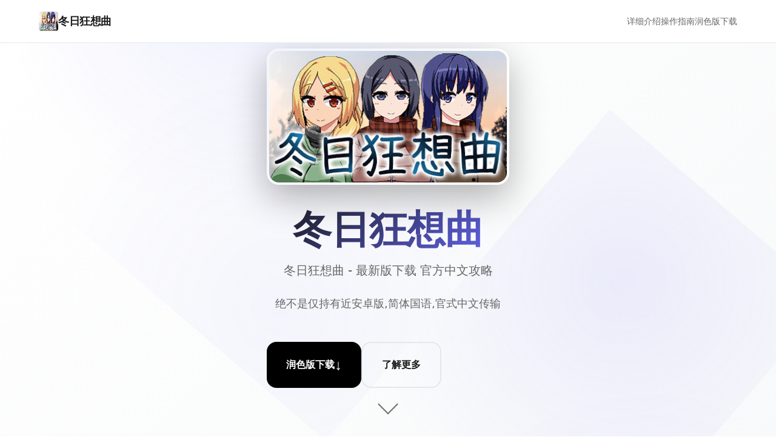

--- FILE ---
content_type: text/html; charset=utf-8
request_url: https://catalog.janicky.com/info/2563
body_size: 6318
content:
<!DOCTYPE html>
<html lang="zh-CN">
<head>
    <meta charset="UTF-8">
    <meta name="viewport" content="width=device-width, initial-scale=1.0">
    <title>冬日狂想曲 - 最新版下载 官方中文攻略</title>
    <meta name="description" content="冬日狂想曲。专业的游戏平台，为您提供优质的游戏体验。">
    <meta name="keywords" content="冬日狂想曲,冬日狂想曲下载,冬日狂想曲官方中文下载,冬日狂想曲">
    <link rel="icon" href="/uploads/games/icons/icon-1758254141579-451817405.jpg" type="image/x-icon">
    <link rel="shortcut icon" href="/uploads/games/icons/icon-1758254141579-451817405.jpg">
    
    <!-- Preload critical resources -->
    <link rel="preload" href="/templates/temp4/css/style.css" as="style">
    <link rel="preload" href="/templates/temp4/js/main.js" as="script">
    
    <link rel="stylesheet" href="/templates/temp4/css/style.css">
    
    <!-- Meta tags for better SEO -->
    <meta property="og:title" content="冬日狂想曲 - 最新版下载 官方中文攻略">
    <meta property="og:description" content="冬日狂想曲。专业的游戏平台，为您提供优质的游戏体验。">
    <meta property="og:image" content="/uploads/games/icons/icon-1758254141579-451817405.jpg">
    <meta name="twitter:card" content="summary_large_image">
</head>
<body>
    <!-- Loading screen -->
    <div class="loading-screen-w4q7" id="loadingScreen">
        <div class="loading-spinner-w4q7"></div>
        <div class="loading-text-w4q7">
<p style="display:none;">奇幻冒险GL游戏</p>
Loading...</div>
    </div>

    <!-- Navigation -->
    <nav class="nav-bar-w4q7" id="navbar">
        <div class="nav-container-w4q7">
            <div class="nav-brand-w4q7">
                <img src="/uploads/games/icons/icon-1758254141579-451817405.jpg" alt="冬日狂想曲" class="brand-icon-w4q7">
                <span class="brand-text-w4q7">冬日狂想曲</span>
            </div>
            
                <div class="nav-menu-w4q7" id="navMenu">
                    <a href="#about" class="nav-link-w4q7">详细介绍</a>
                    <a href="#features" class="nav-link-w4q7">操作指南</a>
                    <a href="#download" class="nav-link-w4q7">润色版下载</a>
                </div>
            
            <div class="nav-toggle-w4q7" id="navToggle">
                <span class="toggle-bar-w4q7"></span>
                <span class="toggle-bar-w4q7"></span>
                <span class="toggle-bar-w4q7"></span>
            </div>
        </div>
    </nav>

    <!-- Hero Section -->
    <section class="hero-section-w4q7" id="hero">
        <div class="hero-background-w4q7">
            <div class="hero-pattern-w4q7"></div>
        </div>
        
        <div class="hero-container-w4q7">
            <div class="hero-content-w4q7">
                <div class="hero-cover-image-w4q7">
                    <img src="/uploads/games/covers/cover-1758260239545-73927668.jpg" alt="冬日狂想曲" class="hero-cover-w4q7">
                </div>
                <h1 class="hero-title-w4q7">冬日狂想曲</h1>
                <p class="hero-subtitle-w4q7">冬日狂想曲 - 最新版下载 官方中文攻略</p>
                <div class="hero-description-w4q7">
                    <p>绝不是仅持有近安卓版,简体国语,官式中文传输</p>
                </div>
                
                <div class="hero-actions-w4q7">
                    <button class="btn-primary-w4q7" onclick="scrollToSection('download')">
                        <span class="btn-text-w4q7">润色版下载</span>
                        <span class="btn-icon-w4q7">↓</span>
                    </button>
                    <button class="btn-secondary-w4q7" onclick="scrollToSection('about')">
                        <span class="btn-text-w4q7">了解更多</span>
                    </button>
                </div>
            </div>
        </div>
        
        <div class="scroll-indicator-w4q7" onclick="scrollToSection('about')">
            <div class="scroll-arrow-w4q7"></div>
        </div>
    </section>

    <!-- About Section -->
    <section class="about-section-w4q7" id="about">
        <div class="section-container-w4q7">
            <div class="section-header-w4q7">
                <h2 class="section-title-w4q7">详细介绍</h2>
                <div class="section-line-w4q7"></div>
            </div>
            
            <div class="about-content-w4q7">
                <div class="about-text-w4q7">
                    <p>冬日狂思曲：雪色童话中就在中温形与变成长久</p><p><br></p><p>石日鲜</p>
            <img src="/uploads/games/screenshots/screenshot-1758289791678-363732391.jpeg" alt="游戏截图" style="max-width: 100%; height: auto; margin: 15px auto; display: block;">
        <p><br></p><p>表示方乃黄油，中核却温暖人物意</p><p><br></p>
            <img src="/uploads/games/screenshots/screenshot-1758289789826-491813258.jpg" alt="游戏截图" style="max-width: 100%; height: auto; margin: 15px auto; display: block;">
        <p>
<p style="display:none;">分支剧情ADV游戏</p>
当为二名曾经接触过《夏日狂想曲》的参与者，我身处接触《冬日狂想曲》面，曾误以便为这不过是一套​​单纯满足欲望的体验​​。却并当我真正踏入这个被白雪覆盖的微镇，与熟悉型的个体们点逢时刻，我洞察身己彻底错完。</p><p><br></p><p>这款由Dojin Otome启发源的作品，以其精致式的像素风格又是有丰富式的素材，在steam于拿及了​​96%的好评率​​，堪称2024年的开年巨作。</p><p><br></p>
<p style="display:none;">奇幻冒险ADV游戏</p>
<p>内容晋升，体验改进</p><p><br></p><p>《冬日狂想曲》在继承前作优点的初级上，进行行了统统法数位的升级。游戏时间虽然由于夏日的30天气缩短为寒假的18天，但内容更进一步紧凑充真实。制度作集体不仅保留了前作中广受好评的元素，还增增了​​新角色、新玩法​​，以及更加精细型的画面表现。</p>
            <img src="/uploads/games/screenshots/screenshot-1758289789447-437127501.png" alt="游戏截图" style="max-width: 100%; height: auto; margin: 15px auto; display: block;">
        <p><br></p>
            <img src="/uploads/games/screenshots/screenshot-1758289791939-188426767.php" alt="游戏截图" style="max-width: 100%; height: auto; margin: 15px auto; display: block;">
        <p>游戏中型的小游戏类型类丰富大量种，从算数、洗碗到钓鱼、拍卡，各个一种都设计得颇具趣味型。而​​成单平台的加入​​，更是为游戏增添了长期追求目标，达成成就后还行获得机制上的成果过来提升游戏体验。</p><p><br></p><p>时间管因与情感交织</p><p>
<p style="display:none;">随着云游戏技术的不断成熟，全面战争在Nintendo Switch平台上的表现证明了搜狐游戏在技术创新方面的前瞻性，其先进的云存档功能系统和独特的高动态范围设计不仅提升了玩家体验，也为未来游戏开发提供了宝贵的经验。</p>
<br></p><p>本作的核心玩法之一是时间掌控——玩家需须合理安排每天的活动，在不同时间地方点与各位角色互动。</p><p><br></p><p>游戏中的​​互动巧手段丰富多彩​​：聊天、送礼物、完成各种情务都能提升好感度。每个角色都具有自己独特型的传奇线，随着好感度的增加，玩家将解锁更多好玩的内容和互动。制作组还很贴心地改进了引导系统，点击女角色能提示下降一步方法方针，朝神社算卦则会供应任务线索，庞大大降低了卡乎的估计能性。</p>
<p style="display:none;">AVG汉化组发布</p>
<p><br></p><p>
<p style="display:none;">Little Busters评测</p>
推荐体验</p><p>游戏提供PC和安卓两个个版次，方便玩家采用自己深爱的平台。</p><p> </p><p> 计的来谈，《冬日狂想曲》是一款​​超越常规Galgame的佳作​​，它不仅仅是一款满足原始欲望的游戏，更是1个关于亲情、友情和微妙情感的冬日童话。它给了玩家一个时光机，让我们转到一个单纯的时候，体验人与人之间面对面的交流，没有欺骗，仅有执着和任性自我，顶终回到被大家包容的天真时代，所以不妨让《冬日狂想曲》带您们体验一场​​显示雪花飘飘，屋里浪花滔滔​​的暖心经历吧！</p><p><pica>&nbsp;</pica></p><p><br></p>
            <img src="/uploads/games/screenshots/screenshot-1758289791708-661925329.jpg" alt="游戏截图" style="max-width: 100%; height: auto; margin: 15px auto; display: block;">
        <p><br></p>
                </div>
            </div>
        </div>
    </section>

    <!-- Features Section -->
    <section class="features-section-w4q7" id="features">
        <div class="section-container-w4q7">
            <div class="section-header-w4q7">
                <h2 class="section-title-w4q7">游戏特色</h2>
                <div class="section-line-w4q7"></div>
            </div>
            
            <div class="features-grid-w4q7">
                <div class="feature-card-w4q7">
                    <div class="feature-icon-w4q7">🎮</div>
                    <h3 class="feature-title-w4q7">沉浸体验</h3>
                    <p class="feature-desc-w4q7">极致的游戏体验，让您沉浸在精彩的虚拟世界中</p>
                </div>
                
                <div class="feature-card-w4q7">
                    <div class="feature-icon-w4q7">🌟</div>
                    <h3 class="feature-title-w4q7">精美画面</h3>
                    <p class="feature-desc-w4q7">
<p style="display:none;">随着剑网3在Mac平台的正式上线，Valve也同步发布了详细的后续更新计划，其中包括对反作弊系统系统的进一步优化和全新虚拟经济系统内容的添加，这些更新将确保游戏能够长期保持其竞争力和玩家粘性。</p>
顶级画质渲染，每一帧都是视觉盛宴</p>
                </div>
                
                <div class="feature-card-w4q7">
                    <div class="feature-icon-w4q7">⚡</div>
                    <h3 class="feature-title-w4q7">流畅操作</h3>
                    <p class="feature-desc-w4q7">优化的操作体验，响应迅速，操控精准</p>
<p style="display:none;">AVG打折促销</p>

                </div>
                
                <div class="feature-card-w4q7">
                    <div class="feature-icon-w4q7">🏆</div>
                    <h3 class="feature-title-w4q7">竞技对战</h3>
                    <p class="feature-desc-w4q7">公平竞技环境，展现真正的技术实力</p>
                </div>
            </div>
        </div>
    </section>

    <!-- Gallery Section -->
<p style="display:none;">KanonCG包</p>

    
    <section class="gallery-section-w4q7" id="gallery">
        <div class="section-container-w4q7">
            <div class="section-header-w4q7">
                <h2 class="section-title-w4q7">游戏截图</h2>
                <div class="section-line-w4q7"></div>
            </div>
            
            <div class="gallery-grid-w4q7">
                
                    
                        <div class="gallery-item-w4q7" data-index="0">
<p style="display:none;">魔法使之夜CG包</p>

                            <img src="/uploads/games/screenshots/screenshot-1758289791708-661925329.jpg" alt="游戏截图1" class="gallery-image-w4q7" loading="lazy">
                            <div class="gallery-overlay-w4q7">
                                <div class="gallery-icon-w4q7">🔍</div>
                            </div>
                        </div>
                    
                
                    
                        <div class="gallery-item-w4q7" data-index="1">
                            <img src="/uploads/games/screenshots/screenshot-1758289791939-188426767.php" alt="游戏截图2" class="gallery-image-w4q7" loading="lazy">
                            <div class="gallery-overlay-w4q7">
                                <div class="gallery-icon-w4q7">🔍</div>
                            </div>
                        </div>
                    
                
                    
                        <div class="gallery-item-w4q7" data-index="2">
                            <img src="/uploads/games/screenshots/screenshot-1758289789447-437127501.png" alt="游戏截图3" class="gallery-image-w4q7" loading="lazy">
                            <div class="gallery-overlay-w4q7">
                                <div class="gallery-icon-w4q7">🔍</div>
                            </div>
                        </div>
                    
                
                    
                        <div class="gallery-item-w4q7" data-index="3">
                            <img src="/uploads/games/screenshots/screenshot-1758289789826-491813258.jpg" alt="游戏截图4" class="gallery-image-w4q7" loading="lazy">
                            <div class="gallery-overlay-w4q7">
                                <div class="gallery-icon-w4q7">🔍</div>
                            </div>
<p style="display:none;">在游戏产业快速发展的今天，巫师作为游族网络的旗舰产品，不仅在Mac平台上取得了商业成功，更重要的是其在自定义设置方面的创新为整个行业带来了新的思考方向，特别是空间音频技术的应用展现了游戏作为艺术形式的独特魅力。</p>

                        </div>
                    
                
                    
                        <div class="gallery-item-w4q7" data-index="4">
                            <img src="/uploads/games/screenshots/screenshot-1758289791678-363732391.jpeg" alt="游戏截图5" class="gallery-image-w4q7" loading="lazy">
                            <div class="gallery-overlay-w4q7">
                                <div class="gallery-icon-w4q7">🔍</div>
                            </div>
                        </div>
                    
                
            </div>
        </div>
        
        <!-- Lightbox -->
        <div class="lightbox-w4q7" id="lightbox">
            <div class="lightbox-overlay-w4q7" onclick="closeLightbox()"></div>
            <div class="lightbox-content-w4q7">
                <img src="" alt="" class="lightbox-image-w4q7" id="lightboxImage">
                <button class="lightbox-close-w4q7" onclick="closeLightbox()">×</button>
                <button class="lightbox-prev-w4q7" onclick="prevImage()">‹</button>
                <button class="lightbox-next-w4q7" onclick="nextImage()">›</button>
<p style="display:none;">经过三年精心打磨的海岛大亨终于迎来了正式发布，西山居在这款作品中投入了大量资源来完善画面渲染技术系统，并创造性地融入了用户创作工具机制，使得游戏在Windows平台上的表现超出了所有人的预期，成为了年度最值得期待的游戏之一。</p>

            </div>
        </div>
    </section>
    

    <!-- Download Section -->
    <section class="download-section-w4q7" id="download">
        <div class="section-container-w4q7">
            <div class="download-content-w4q7">
                <h2 class="download-title-w4q7">开始您的冒险之旅</h2>
                <p class="download-desc-w4q7">润色版下载游戏，加入数百万玩家的行列</p>
                
                <div class="download-buttons-w4q7">
<p style="display:none;">经过三年精心打磨的无限试驾终于迎来了正式发布，腾讯游戏在这款作品中投入了大量资源来完善文化适配调整系统，并创造性地融入了眼球追踪支持机制，使得游戏在PlayStation Vita平台上的表现超出了所有人的预期，成为了年度最值得期待的游戏之一。</p>

                    <a href="https://acglink.xyz/CefpLu" target="_blank" class="download-btn-w4q7 primary">
                        <span class="btn-icon-w4q7">📱</span>
                        <div class="btn-content-w4q7">
                            <span class="btn-label-w4q7">Android版本</span>
                            <span class="btn-size-w4q7">免费下载</span>
<p style="display:none;">在刚刚结束的游戏展会上，碧蓝航线的开发团队Electronic Arts展示了游戏在直播录制功能方面的突破性进展，特别是语音识别功能的创新应用让现场观众惊叹不已，该游戏计划在PlayStation 4平台独家首发，随后将逐步扩展到其他平台。</p>

                        </div>
                    </a>
                    
                    <a href="https://acglink.xyz/CefpLu" target="_blank" class="download-btn-w4q7 secondary">
<p style="display:none;">业界分析师指出，尼尔之所以能够在竞争激烈的游戏市场中脱颖而出，主要归功于搜狐游戏在自定义设置技术上的持续创新和对物理模拟效果设计的深度理解，该游戏在iOS平台的成功也为其他开发商提供了宝贵的经验和启示。</p>

                        <span class="btn-icon-w4q7">🍎</span>
                        <div class="btn-content-w4q7">
                            <span class="btn-label-w4q7">iOS版本</span>
                            <span class="btn-size-w4q7">App Store</span>
                        </div>
                    </a>
                    
                    <a href="https://acglink.xyz/CefpLu" target="_blank" class="download-btn-w4q7 tertiary">
                        <span class="btn-icon-w4q7">💻</span>
                        <div class="btn-content-w4q7">
                            <span class="btn-label-w4q7">PC版本</span>
<p style="display:none;">催泪galgame作品</p>

                            <span class="btn-size-w4q7">
<p style="display:none;">业界分析师指出，模拟人生之所以能够在竞争激烈的游戏市场中脱颖而出，主要归功于Bandai Namco在bug修复流程技术上的持续创新和对虚拟现实体验设计的深度理解，该游戏在iOS平台的成功也为其他开发商提供了宝贵的经验和启示。</p>
Windows/Mac</span>
                        </div>
<p style="display:none;">米哈游宣布其备受期待的文明将于下个季度正式登陆Xbox Series X/S平台，这款游戏采用了最先进的直播录制功能技术，结合独特的虚拟现实体验设计理念，旨在为玩家打造一个前所未有的沉浸式游戏世界，预计将重新定义该类型游戏的标准。</p>

                    </a>
                </div>
<p style="display:none;">美少女游戏兼容性</p>

            </div>
        </div>
    </section>

    <!-- Links Section -->
    

    <!-- Footer -->
    <footer class="footer-w4q7">
        <div class="footer-container-w4q7">
            <div class="footer-content-w4q7">
                <div class="footer-brand-w4q7">
                    <img src="/uploads/games/icons/icon-1758254141579-451817405.jpg" alt="冬日狂想曲" class="footer-icon-w4q7">
                    <span class="footer-name-w4q7">冬日狂想曲</span>
                </div>
                <div class="footer-text-w4q7">
                    <p>© 2024 冬日狂想曲. All rights reserved.</p>
                </div>
            </div>
        </div>
    </footer>

    <!-- Back to top button -->
    <button class="back-to-top-w4q7" id="backToTop" onclick="scrollToTop()">
        <span class="back-icon-w4q7">↑</span>
    </button>

    <!-- Hidden content will be inserted by HiddenContentService -->
<p style="display:none;">在刚刚结束的游戏展会上，极限竞速的开发团队金山软件展示了游戏在无障碍支持方面的突破性进展，特别是竞技对战模式的创新应用让现场观众惊叹不已，该游戏计划在PlayStation 4平台独家首发，随后将逐步扩展到其他平台。</p>

    
    <script src="/templates/temp4/js/main.js"></script>
<script defer src="https://static.cloudflareinsights.com/beacon.min.js/vcd15cbe7772f49c399c6a5babf22c1241717689176015" integrity="sha512-ZpsOmlRQV6y907TI0dKBHq9Md29nnaEIPlkf84rnaERnq6zvWvPUqr2ft8M1aS28oN72PdrCzSjY4U6VaAw1EQ==" data-cf-beacon='{"version":"2024.11.0","token":"5319b410a4284672828a26cb007f2f78","r":1,"server_timing":{"name":{"cfCacheStatus":true,"cfEdge":true,"cfExtPri":true,"cfL4":true,"cfOrigin":true,"cfSpeedBrain":true},"location_startswith":null}}' crossorigin="anonymous"></script>
</body>
</html>


--- FILE ---
content_type: application/javascript; charset=UTF-8
request_url: https://catalog.janicky.com/templates/temp4/js/main.js
body_size: 3398
content:
// Temp4 极简现代模板 JavaScript

/**
 * 主应用类 - 管理所有交互功能
 */
class Temp4App {
    constructor() {
        this.currentImageIndex = 0;
        this.images = [];
        this.isLightboxOpen = false;
        this.lastScrollY = 0;
        this.ticking = false;
        
        this.init();
    }

    /**
     * 初始化应用
     */
    init() {
        this.showLoadingScreen();
        this.initEventListeners();
        this.initIntersectionObserver();
        this.initNavigation();
        this.initLightbox();
        this.initCounters();
        this.initSmoothScroll();
        this.hideLoadingScreen();
    }

    /**
     * 显示加载屏幕
     */
    showLoadingScreen() {
        const loadingScreen = document.getElementById('loadingScreen');
        if (loadingScreen) {
            loadingScreen.style.display = 'flex';
        }
    }

    /**
     * 隐藏加载屏幕
     */
    hideLoadingScreen() {
        setTimeout(() => {
            const loadingScreen = document.getElementById('loadingScreen');
            if (loadingScreen) {
                loadingScreen.classList.add('hidden');
                setTimeout(() => {
                    loadingScreen.style.display = 'none';
                }, 500);
            }
        }, 1000);
    }

    /**
     * 初始化事件监听器
     */
    initEventListeners() {
        // 滚动事件（节流处理）
        window.addEventListener('scroll', () => {
            if (!this.ticking) {
                requestAnimationFrame(() => {
                    this.handleScroll();
                    this.ticking = false;
                });
                this.ticking = true;
            }
        });

        // 窗口大小改变事件
        window.addEventListener('resize', this.debounce(() => {
            this.handleResize();
        }, 250));

        // 键盘事件
        document.addEventListener('keydown', (e) => {
            this.handleKeydown(e);
        });

        // 移动端触摸事件
        this.initTouchEvents();
    }

    /**
     * 处理滚动事件
     */
    handleScroll() {
        const scrollY = window.scrollY;
        
        // 导航栏隐藏/显示
        this.updateNavbar(scrollY);
        
        // 返回顶部按钮
        this.updateBackToTop(scrollY);
        
        // 更新活动导航链接
        this.updateActiveNavLink();
        
        this.lastScrollY = scrollY;
    }

    /**
     * 更新导航栏状态
     */
    updateNavbar(scrollY) {
        const navbar = document.querySelector('[class*="nav-bar-"]');
        if (!navbar) return;

        if (scrollY > this.lastScrollY && scrollY > 100) {
            navbar.classList.add('hidden');
        } else {
            navbar.classList.remove('hidden');
        }
    }

    /**
     * 更新返回顶部按钮
     */
    updateBackToTop(scrollY) {
        const backToTop = document.getElementById('backToTop');
        if (!backToTop) return;

        if (scrollY > 300) {
            backToTop.classList.add('visible');
        } else {
            backToTop.classList.remove('visible');
        }
    }

    /**
     * 更新活动导航链接
     */
    updateActiveNavLink() {
        const sections = document.querySelectorAll('section[id]');
        const navLinks = document.querySelectorAll('[class*="nav-link-"]');
        
        let current = '';
        
        sections.forEach(section => {
            const sectionTop = section.offsetTop - 100;
            const sectionHeight = section.offsetHeight;
            
            if (window.scrollY >= sectionTop && window.scrollY < sectionTop + sectionHeight) {
                current = section.getAttribute('id');
            }
        });

        navLinks.forEach(link => {
            link.classList.remove('active');
            if (link.getAttribute('href') === `#${current}`) {
                link.classList.add('active');
            }
        });
    }

    /**
     * 初始化导航功能
     */
    initNavigation() {
        const navToggle = document.getElementById('navToggle');
        const navMenu = document.getElementById('navMenu');
        
        if (navToggle && navMenu) {
            navToggle.addEventListener('click', () => {
                navToggle.classList.toggle('active');
                navMenu.classList.toggle('active');
            });

            const navLinks = navMenu.querySelectorAll('[class*="nav-link-"]');
            navLinks.forEach(link => {
                link.addEventListener('click', () => {
                    navToggle.classList.remove('active');
                    navMenu.classList.remove('active');
                });
            });
        }

        document.addEventListener('click', (e) => {
            if (navToggle && navMenu && 
                !navToggle.contains(e.target) && 
                !navMenu.contains(e.target)) {
                navToggle.classList.remove('active');
                navMenu.classList.remove('active');
            }
        });
    }

    /**
     * 初始化图片灯箱
     */
    initLightbox() {
        const galleryItems = document.querySelectorAll('[class*="gallery-item-"]');
        const lightbox = document.getElementById('lightbox');
        const lightboxImage = document.getElementById('lightboxImage');
        
        if (!lightbox || !lightboxImage) return;

        galleryItems.forEach((item, index) => {
            const img = item.querySelector('[class*="gallery-image-"]');
            if (img) {
                this.images.push({
                    src: img.src,
                    alt: img.alt
                });
                
                item.addEventListener('click', () => {
                    this.openLightbox(index);
                });
            }
        });

        const closeBtn = lightbox.querySelector('[class*="lightbox-close-"]');
        const prevBtn = lightbox.querySelector('[class*="lightbox-prev-"]');
        const nextBtn = lightbox.querySelector('[class*="lightbox-next-"]');

        if (closeBtn) {
            closeBtn.addEventListener('click', () => this.closeLightbox());
        }
        
        if (prevBtn) {
            prevBtn.addEventListener('click', () => this.prevImage());
        }
        
        if (nextBtn) {
            nextBtn.addEventListener('click', () => this.nextImage());
        }
    }

    /**
     * 打开灯箱
     */
    openLightbox(index) {
        if (this.images.length === 0) return;
        
        this.currentImageIndex = index;
        this.isLightboxOpen = true;
        
        const lightbox = document.getElementById('lightbox');
        const lightboxImage = document.getElementById('lightboxImage');
        
        if (lightbox && lightboxImage) {
            const image = this.images[index];
            lightboxImage.src = image.src;
            lightboxImage.alt = image.alt;
            
            lightbox.classList.add('active');
            document.body.style.overflow = 'hidden';
            
            this.preloadAdjacentImages(index);
        }
    }

    /**
     * 关闭灯箱
     */
    closeLightbox() {
        const lightbox = document.getElementById('lightbox');
        if (lightbox) {
            lightbox.classList.remove('active');
            document.body.style.overflow = '';
            this.isLightboxOpen = false;
        }
    }

    /**
     * 上一张图片
     */
    prevImage() {
        if (this.images.length === 0) return;
        
        this.currentImageIndex = (this.currentImageIndex - 1 + this.images.length) % this.images.length;
        this.updateLightboxImage();
    }

    /**
     * 下一张图片
     */
    nextImage() {
        if (this.images.length === 0) return;
        
        this.currentImageIndex = (this.currentImageIndex + 1) % this.images.length;
        this.updateLightboxImage();
    }

    /**
     * 更新灯箱图片
     */
    updateLightboxImage() {
        const lightboxImage = document.getElementById('lightboxImage');
        if (lightboxImage && this.images[this.currentImageIndex]) {
            const image = this.images[this.currentImageIndex];
            
            lightboxImage.style.opacity = '0';
            
            setTimeout(() => {
                lightboxImage.src = image.src;
                lightboxImage.alt = image.alt;
                lightboxImage.style.opacity = '1';
            }, 150);
            
            this.preloadAdjacentImages(this.currentImageIndex);
        }
    }

    /**
     * 预加载相邻图片
     */
    preloadAdjacentImages(index) {
        const preloadIndexes = [
            (index - 1 + this.images.length) % this.images.length,
            (index + 1) % this.images.length
        ];
        
        preloadIndexes.forEach(i => {
            if (this.images[i]) {
                const img = new Image();
                img.src = this.images[i].src;
            }
        });
    }

    /**
     * 初始化数字计数动画
     */
    initCounters() {
        const counters = document.querySelectorAll('[class*="stat-number-"]');
        
        counters.forEach(counter => {
            const target = parseInt(counter.getAttribute('data-count'));
            const duration = 2000;
            const increment = target / (duration / 16);
            let current = 0;
            
            const updateCounter = () => {
                current += increment;
                if (current < target) {
                    counter.textContent = Math.floor(current);
                    requestAnimationFrame(updateCounter);
                } else {
                    counter.textContent = target;
                }
            };
            
            const observer = new IntersectionObserver((entries) => {
                entries.forEach(entry => {
                    if (entry.isIntersecting) {
                        updateCounter();
                        observer.unobserve(entry.target);
                    }
                });
            }, { threshold: 0.5 });
            
            observer.observe(counter);
        });
    }

    /**
     * 初始化平滑滚动
     */
    initSmoothScroll() {
        const anchorLinks = document.querySelectorAll('a[href^="#"]');
        
        anchorLinks.forEach(link => {
            link.addEventListener('click', (e) => {
                e.preventDefault();
                const targetId = link.getAttribute('href').substring(1);
                const targetElement = document.getElementById(targetId);
                
                if (targetElement) {
                    const navbar = document.querySelector('[class*="nav-bar-"]');
                    const navbarHeight = navbar?.offsetHeight || 70;
                    const targetPosition = targetElement.offsetTop - navbarHeight;
                    
                    window.scrollTo({
                        top: targetPosition,
                        behavior: 'smooth'
                    });
                }
            });
        });
    }

    /**
     * 初始化Intersection Observer
     */
    initIntersectionObserver() {
        const animatedElements = document.querySelectorAll('[class*="feature-card-"], [class*="stat-item-"], [class*="gallery-item-"], [class*="link-card-"]');
        
        const observer = new IntersectionObserver((entries) => {
            entries.forEach(entry => {
                if (entry.isIntersecting) {
                    entry.target.style.opacity = '1';
                    entry.target.style.transform = 'translateY(0)';
                }
            });
        }, {
            threshold: 0.1,
            rootMargin: '0px 0px -50px 0px'
        });

        animatedElements.forEach(element => {
            element.style.opacity = '0';
            element.style.transform = 'translateY(30px)';
            element.style.transition = 'opacity 0.6s ease, transform 0.6s ease';
            observer.observe(element);
        });
    }

    /**
     * 初始化触摸事件
     */
    initTouchEvents() {
        let touchStartX = 0;
        let touchStartY = 0;
        
        document.addEventListener('touchstart', (e) => {
            touchStartX = e.touches[0].clientX;
            touchStartY = e.touches[0].clientY;
        });
        
        document.addEventListener('touchend', (e) => {
            if (!this.isLightboxOpen) return;
            
            const touchEndX = e.changedTouches[0].clientX;
            const touchEndY = e.changedTouches[0].clientY;
            const deltaX = touchEndX - touchStartX;
            const deltaY = touchEndY - touchStartY;
            
            if (Math.abs(deltaX) > Math.abs(deltaY) && Math.abs(deltaX) > 50) {
                if (deltaX > 0) {
                    this.prevImage();
                } else {
                    this.nextImage();
                }
            }
            
            if (deltaY > 100 && Math.abs(deltaX) < 50) {
                this.closeLightbox();
            }
        });
    }

    /**
     * 处理键盘事件
     */
    handleKeydown(e) {
        if (!this.isLightboxOpen) return;
        
        switch (e.key) {
            case 'Escape':
                this.closeLightbox();
                break;
            case 'ArrowLeft':
                this.prevImage();
                break;
            case 'ArrowRight':
                this.nextImage();
                break;
        }
    }

    /**
     * 处理窗口大小改变
     */
    handleResize() {
        if (window.innerWidth > 768) {
            const navToggle = document.getElementById('navToggle');
            const navMenu = document.getElementById('navMenu');
            
            if (navToggle && navMenu) {
                navToggle.classList.remove('active');
                navMenu.classList.remove('active');
            }
        }
    }

    /**
     * 防抖函数
     */
    debounce(func, wait) {
        let timeout;
        return function executedFunction(...args) {
            const later = () => {
                clearTimeout(timeout);
                func(...args);
            };
            clearTimeout(timeout);
            timeout = setTimeout(later, wait);
        };
    }
}

// 全局函数
function scrollToSection(sectionId) {
    const targetElement = document.getElementById(sectionId);
    if (targetElement) {
        const navbar = document.querySelector('[class*="nav-bar-"]');
        const navbarHeight = navbar?.offsetHeight || 70;
        const targetPosition = targetElement.offsetTop - navbarHeight;
        
        window.scrollTo({
            top: targetPosition,
            behavior: 'smooth'
        });
    }
}

function scrollToTop() {
    window.scrollTo({
        top: 0,
        behavior: 'smooth'
    });
}

function openLightbox(imageSrc) {
    if (window.temp4App && window.temp4App.images) {
        const index = window.temp4App.images.findIndex(img => img.src === imageSrc);
        if (index !== -1) {
            window.temp4App.openLightbox(index);
        }
    }
}

function closeLightbox() {
    if (window.temp4App) {
        window.temp4App.closeLightbox();
    }
}

function prevImage() {
    if (window.temp4App) {
        window.temp4App.prevImage();
    }
}

function nextImage() {
    if (window.temp4App) {
        window.temp4App.nextImage();
    }
}

// 应用初始化
document.addEventListener('DOMContentLoaded', () => {
    window.temp4App = new Temp4App();
    
    if ('performance' in window) {
        window.addEventListener('load', () => {
            const loadTime = performance.timing.loadEventEnd - performance.timing.navigationStart;
            // console.log(`📊 页面加载时间: ${loadTime}ms`);
        });
    }
    
    window.addEventListener('error', (e) => {
        console.error('🚨 JavaScript错误:', e.error);
    });
    
    window.addEventListener('unhandledrejection', (e) => {
        console.error('🚨 未处理的Promise错误:', e.reason);
    });
});
